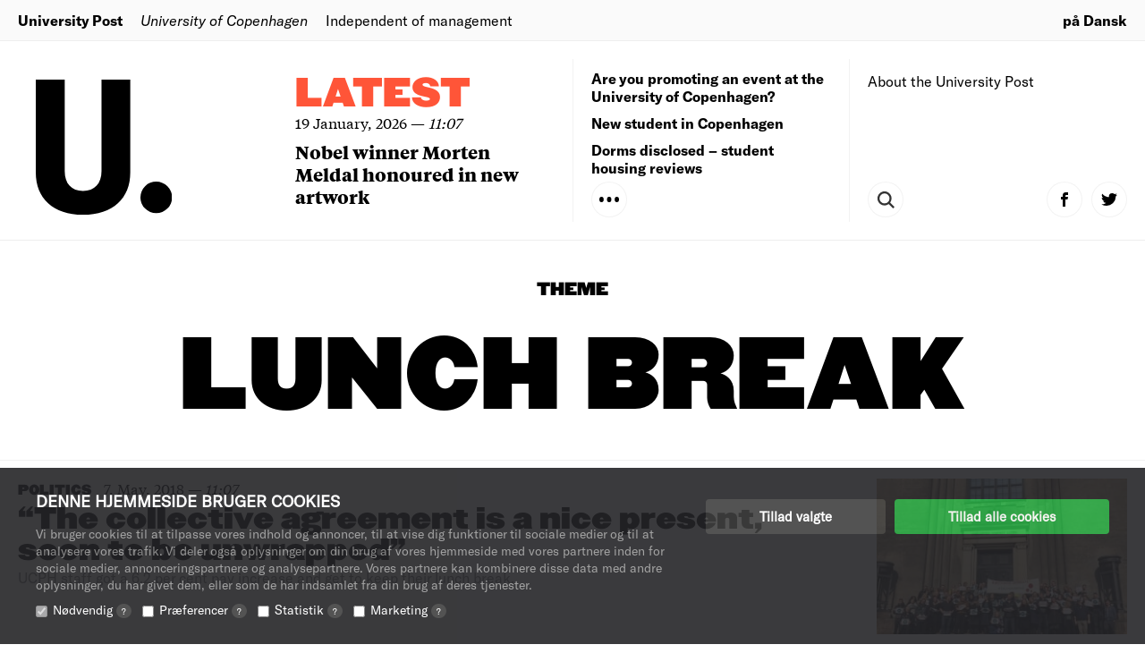

--- FILE ---
content_type: application/javascript; charset=UTF-8
request_url: https://uniavisen.dk/wp-content/themes/uniavisen_universitetsavisendk/assets/static/js/site.min.js?ver=1609846108
body_size: 3651
content:
!function(angular){"use strict";function intro(){return{addClass:function(elem,className,done){console.log("addClass")},removeClass:function(elem,className,done){console.log("removeClass"),"ng-hide"===className&&console.log("remove ng-hide")},enter:function(elem,done){console.log("done done done")},leave:function(elem,done){console.log("leave")}}}function cookieCtrl($scope,$element,$localStorage){function onInit(){ctrl.storage=$localStorage}var ctrl=this;this.close=function(){console.log("hello"),ctrl.storage.cookieAccepted=!0},ctrl.$onInit=onInit}function run(DataService){console.log("RUN FORREST RUN")}function anchorClick(){function link(scope,elem,attrs){elem[0].addEventListener("click",function(event){function onAutoKill(){console.log("killed")}var target=document.getElementById(attrs.anchorClick);TweenMax.to(window,.55,{scrollTo:{y:target.offsetTop,onAutoKill:onAutoKill,autoKill:!1}})})}return{link:link}}function championKerningFix($timeout){function link(scope,elem,attrs){var styles=getComputedStyle(elem[0]);styles.fontFamily.toLowerCase().indexOf("champion")!=-1&&styles.fontFamily.toLowerCase().indexOf("heavy")!=-1&&(elem[0].textContent.toUpperCase().indexOf("VÆ")!=-1&&(elem[0].innerHTML=elem[0].innerHTML.split("VÆ").join('<span class="fix-kerning">V</span>Æ'),elem[0].innerHTML=elem[0].innerHTML.split("væ").join('<span class="fix-kerning">v</span>Æ'),elem[0].innerHTML=elem[0].innerHTML.split("Væ").join('<span class="fix-kerning">V</span>Æ')),elem[0].textContent.toUpperCase().indexOf("TÆ")!=-1&&(elem[0].innerHTML=elem[0].innerHTML.split("TÆ").join('<span class="fix-kerning">T</span>Æ'),elem[0].innerHTML=elem[0].innerHTML.split("tæ").join('<span class="fix-kerning">t</span>Æ'),elem[0].innerHTML=elem[0].innerHTML.split("Tæ").join('<span class="fix-kerning">T</span>Æ')))}return{restrict:"A",link:link}}function detach(){function link(scope,elem,attrs){function onWindowScroll(event){var scrollTop=document.documentElement.scrollTop?document.documentElement.scrollTop:document.body.scrollTop;controlElement.offsetTop-scrollTop>window.innerHeight?elem[0].classList.add("detach"):elem[0].classList.remove("detach")}var controlElement=document.querySelector(attrs.detachControl);window.addEventListener("scroll",onWindowScroll),onWindowScroll()}return{restrict:"A",link:link}}function facebookShare(){function link(scope,elem,attrs){var leftPosition,topPosition,socialWindowWidthFb=626,socialWindowHeightFb=436;leftPosition=window.screen.width/2-(socialWindowWidthFb/2+10),topPosition=200;var windowFeaturesFb="status=no,height="+socialWindowHeightFb+",width="+socialWindowWidthFb+",resizable=yes,left="+leftPosition+",top="+topPosition+",screenX="+leftPosition+",screenY="+topPosition+",toolbar=no,menubar=no,scrollbars=no,location=no,directories=no";elem[0].addEventListener("click",function(event){""==attrs.facebookShare&&(attrs.facebookShare=window.location.href),window.open("https://www.facebook.com/sharer/sharer.php?u="+encodeURIComponent(attrs.facebookShare),"facebook",windowFeaturesFb)})}return{restrict:"A",link:link}}function factbox(){function link($scope,$elem,$attrs){function onHandleClick(event){factboxElement.classList.toggle("open"),TweenMax.to(window,.55,{scrollTo:{y:factboxElement.offsetTop}})}var handle,factboxElement;factboxElement=$elem[0],handle=document.createElement("div"),handle.classList.add("factbox-handle"),handle.addEventListener("click",onHandleClick),factboxElement.appendChild(handle)}return{restrict:"C",link:link}}function fadein(){function link(scope,elem,attrs){function onWindowScroll(event){var scrollTop=document.documentElement.scrollTop?document.documentElement.scrollTop:document.body.scrollTop;elem[0].offsetTop-window.innerHeight/2<scrollTop&&(console.log("fadein"),elem[0].classList.add("visible"))}window.addEventListener("scroll",onWindowScroll),onWindowScroll()}return{restrict:"A",link:link}}function freezeBody(){function onFreezeTriggerOn(){var scrollbarWidth=window.innerWidth-document.body.offsetWidth;document.body.style.maxHeight="100vh",document.body.style.overflow="hidden",document.body.style.paddingRight=scrollbarWidth+"px"}function onFreezeTriggerOff(){document.body.style.maxHeight="none",document.body.style.overflow="visible",document.body.style.paddingRight="0px"}function link(scope,elem,attrs){elem[0].addEventListener(attrs.triggerOn,onFreezeTriggerOn),elem[0].addEventListener(attrs.triggerOff,onFreezeTriggerOff)}return{restrict:"A",link:link}}function momentize(){function link(scope,elem,attrs){function onUpdate(){elem.text(moment(attrs.momentize.toString(),attrs.momentizeParse).format(attrs.momentizeDisplay))}moment.locale(wpmlLang),console.log("moment-local",moment(attrs.momentize.toString(),attrs.momentizeParse).format(attrs.momentizeDisplay)),console.log("moment-utc",moment.utc(attrs.momentize.toString(),attrs.momentizeParse).format(attrs.momentizeDisplay)),attrs.$observe("momentize",onUpdate),attrs.$observe("momentizeDisplay",onUpdate)}return{restrict:"A",link:link}}function twitterShare(){function link(scope,elem,attrs){var leftPosition,topPosition,socialWindowWidthTw=550,socialWindowHeightTw=420;leftPosition=window.screen.width/2-(socialWindowWidthTw/2+10),topPosition=200;var windowFeaturesTw="status=no,height="+socialWindowHeightTw+",width="+socialWindowWidthTw+",resizable=yes,left="+leftPosition+",top="+topPosition+",screenX="+leftPosition+",screenY="+topPosition+",toolbar=no,menubar=no,scrollbars=no,location=no,directories=no";elem[0].addEventListener("click",function(event){window.open("http://twitter.com/share?url="+encodeURIComponent(attrs.twitterShare),"tweet",windowFeaturesTw)})}return{restrict:"A",link:link}}function videoResizer(){function onWindowResize(){iframe.style.height=el.offsetWidth/ratio+"px"}function link(scope,elem,attrs){el=elem[0],"vimeo"===el.className&&(iframe=el.querySelector("iframe"),ratio=iframe.getAttribute("width")/iframe.getAttribute("height"),window.addEventListener("resize",_.debounce(onWindowResize,250)),onWindowResize())}var el,iframe,ratio;return{restrict:"A",link:link}}function DataService($q,$http){function sendRequest(data){var request=$q.defer();return $http({method:"POST",url:ajaxUrl,data:jQuery.param(data),headers:{"Content-Type":"application/x-www-form-urlencoded"}}).then(function(response){angular.isDefined(response.config)&&angular.isDefined(response.config.data)&&console.log(response.config.data.action+"::success",response),1===response.data.status?request.resolve(response.data):request.reject(response)},function(response){request.reject(response)}),request.promise}var api={};return api.getArchive=function(postType,pageSize){return sendRequest({action:"archive",post_type:postType,page_size:pageSize})},api.newsletterSignup=function(email,groupId){return sendRequest({action:"newsletter",email:email,id:groupId})},api}run.$inject=["DataService"],championKerningFix.$inject=["$timeout"],DataService.$inject=["$q","$http"],angular.element(document).ready(function(event){var modules=[];modules.push("ngAnimate"),modules.push("ngStorage"),modules.push("ngSanitize"),angular.module("uniavis",modules).animation(".intro",intro).component("archive",archive).component("cookie",cookie).component("eventArchive",eventArchive).component("headerNav",headerNav).component("newsletterForm",newsletterForm).component("pageProgress",pageProgress).component("searchForm",searchForm).component("secret",secret).component("sliderWrapper",sliderWrapper).component("timeago",timeago).component("timespan",timespan).directive("anchorClick",anchorClick).directive("championKerningFix",championKerningFix).directive("detach",detach).directive("facebookShare",facebookShare).directive("factbox",factbox).directive("fadein",fadein).directive("freezeBody",freezeBody).directive("momentize",momentize).directive("twitterShare",twitterShare).directive("videoResizer",videoResizer).factory("DataService",DataService).run(run),angular.bootstrap(document.getElementById("ng-app"),["uniavis"])});var archive={bindings:{moreLabel:"@",archiveLabel:"@",archiveHref:"@"},controller:function($element,DataService){function init(){ctrl.limit=6}function link(){}function constructByline(contributors){var names=[];return _.each(contributors,function(contributor,i){names[names.length]=contributor.contributor_name}),names.join(", ")}function onGetArchiveSuccess(response){console.log("onGetArchiveSuccess",response),data=response.data,ctrl.items=response.data.posts}function onGetArchiveSuccess(response){console.log("onGetArchiveSuccess",response),data=response.data,ctrl.items=[],_.each(response.data.posts,function(post){post.contributors&&post.contributors.length>0&&(post.byline=constructByline(post.contributors),post.bylinePrefix="da"===wpmlLang?"af: ":"by: "),ctrl.items.push(post)})}function onGetArchiveError(error){console.log("onGetArchiveError",error)}function onWindowScroll(event){if(!ctrl.items){var scrollTop=document.documentElement.scrollTop?document.documentElement.scrollTop:document.body.scrollTop;$element[0].offsetTop-scrollTop<window.innerHeight&&(window.removeEventListener("scroll",onWindowScroll),DataService.getArchive("post",15).then(onGetArchiveSuccess,onGetArchiveError))}}var data,ctrl=this;this.showMore=function(){ctrl.limit+=3},this.$onInit=init,this.$postLink=link,window.addEventListener("scroll",onWindowScroll),onWindowScroll()},templateUrl:themeUrl+"/assets/static/html/archive.component.html?v="+assetVersion},cookie={controller:cookieCtrl,transclude:!0,template:"<div ng-transclude></div>"},eventArchive={bindings:{moreLabel:"@",archiveLabel:"@",archiveHref:"@",pageSize:"@"},controller:function(DataService){function init(){ctrl.limit=10,DataService.getArchive("event",ctrl.pageSize).then(onGetArchiveSuccess,onGetArchiveError)}function link(){}function onGetArchiveSuccess(response){console.log("onGetArchiveSuccess",response),data=response.data;var month;ctrl.items=[],_.each(response.data.posts,function(post){(angular.isUndefined(month)||month!=moment(post.date,"YYYY-MM-DD H:m:s").month())&&(month=moment(post.date,"YYYY-MM-DD H:m:s").month(),post.month=moment(post.date).format("MMMM YY")),ctrl.items.push(post)})}function onGetArchiveError(error){console.log("onGetArchiveError",error)}var data,ctrl=this;this.showMore=function(){ctrl.limit=ctrl.items.length},this.$onInit=init,this.$postLink=link},templateUrl:themeUrl+"/assets/static/html/event-archive.component.html"},headerNav={controller:function($element){function init(){}function link(){}var ctrl=this;this.expandMenu=function(){ctrl.openNav=!ctrl.openNav,ctrl.openSearch=!1,console.log(ctrl.openNav)},this.expandSearch=function(){ctrl.openSearch=!ctrl.openSearch,ctrl.openNav=!1},this.openNav=!1,this.openSearch=!1,this.$onInit=init,this.$postLink=link},transclude:!0,template:"<div ng-transclude></div>"},newsletterForm={bindings:{terms:"@",success:"@"},controller:function($element,$scope,$window,$timeout,DataService){function onInit(){ctrl.formData={subscription:"studerende"},ctrl.submitSuccess=!1}function link(){$element[0].setAttribute("terms",""),$element[0].setAttribute("success","")}function reset(){ctrl.submitSuccess=!1,ctrl.formData={subscription:"studerende"},$scope.newsletterForm.$setPristine(),$scope.newsletterForm.$setUntouched()}function onSignupComplete(response){ctrl.submitSuccess=!0,ctrl.submitting=!1,$timeout(reset,5e3)}function onSignupError(error){ctrl.submitting=!1,ctrl.submitSuccess=!0}var ctrl=this;this.submitForm=function(isValid){isValid&&(ctrl.submitting=!0,DataService.newsletterSignup(ctrl.formData.email,ctrl.formData.subscription).then(onSignupComplete,onSignupError))},ctrl.$onInit=onInit,ctrl.$postLink=link},templateUrl:themeUrl+"/assets/static/html/newsletter.component.html?v="+window.assetVersion},pageProgress={controller:function($element){function init(){ctrl.progress=0}function link(){bar=$element[0].querySelector(".progress-bar"),bar.addEventListener("click",onBarClick),window.addEventListener("scroll",setProgress),window.addEventListener("resize",setProgress),setProgress()}function setProgress(){try{var scrollTop=document.documentElement.scrollTop?document.documentElement.scrollTop:document.body.scrollTop;ctrl.progress=scrollTop/(document.body.offsetHeight-window.innerHeight)*100,bar.style.width=ctrl.progress+"%",$scope.$digest()}catch(e){}}function onBarClick(event){TweenMax.to(window,.35,{scrollTo:{x:0,y:0}})}var bar,ctrl=this;this.$postLink=link,this.$onInit=init},template:'<div class="progress-bar hide-from-print"></div>'},searchForm=({templateUrl:themeUrl+"/"},{bindings:{activate:"<"},controller:function($element,$timeout){function link(){searchField=$element[0].querySelector("input")}function onChanges(changes){ctrl.activate&&$timeout(function(){searchField.focus()},0)}var searchField,ctrl=this;this.searchAction=baseUrl,this.$postLink=link,this.$onChanges=onChanges},templateUrl:themeUrl+"/assets/static/html/search-form.component.html"}),secret={bindings:{url:"@",text:"@"},transclude:!0,controller:function($element){function link(){hoverElement=$element[0].querySelector(".secret-hover"),$element[0].addEventListener("mouseenter",onMouseEnter),$element[0].addEventListener("mouseleave",onMouseLeave),Modernizr.touchevents&&($element[0].addEventListener("touchend",onTouchEnd),window.addEventListener("scroll",onWindowScroll)),TweenMax.set(hoverElement,{y:25}),hoverAnim.add(new TweenMax(hoverElement,.25,{y:0,opacity:1}))}function onMouseEnter(event){$element[0].classList.add("active");var minX=margin-event.target.offsetLeft,maxX=window.innerWidth-hoverElement.offsetWidth-event.target.offsetLeft-margin,desiredX=Math.max(minX,Math.min(event.clientX-event.target.offsetLeft-.5*hoverElement.offsetWidth,maxX));TweenMax.set(hoverElement,{x:desiredX}),hoverAnim.play()}function onTouchEnd(event){$element[0].classList.add("active");var minX=margin-event.target.offsetLeft,maxX=window.innerWidth-hoverElement.offsetWidth-event.target.offsetLeft-margin,desiredX=Math.max(minX,Math.min(0,maxX));TweenMax.set(hoverElement,{x:desiredX}),hoverAnim.play()}function onMouseLeave(event){hoverAnim.reverse(),$element[0].classList.remove("active")}function onWindowScroll(event){hoverAnim.reverse(),$element[0].classList.remove("active")}var hoverElement,margin=10,hoverAnim=new TimelineMax({paused:!0});this.$postLink=link,this.$onInit=function(){}},template:'<span class="secret-trigger" ng-transclude></span><span class="secret-hover" ng-class="$ctrl.url?\'image\':\'text\'"><img ng-src="{{$ctrl.url}}" ng-if="$ctrl.url" /><p ng-bind="$ctrl.text" ng-if="$ctrl.text"></p></span>'},sliderWrapper={bindings:{size:"@",credit:"@"},controller:["$element","$timeout","$scope",function($element,$timeout,$scope){function init(){}function link(){$timeout(initSwiper,swiperInitDelay)}function onSlideChangeStart(swiper){var slide=swiper.slides[swiper.activeIndex];ctrl.captionStyle=slide.getAttribute("caption-style"),ctrl.captionText=slide.getAttribute("caption"),ctrl.photoCredit=slide.getAttribute("photo-credit");try{$scope.$digest()}catch(ex){}}function initSwiper(swiper){var swiperSettings={nextButton:".swiper-button-next",prevButton:".swiper-button-prev",pagination:".swiper-pagination",paginationType:"fraction",keyboardControl:!0,loop:!0,onSlideChangeStart:onSlideChangeStart};"bg-cover"===ctrl.size&&(swiperSettings.centeredSlides=!0,swiperSettings.slidesPerView="auto"),swiper=new Swiper(".swiper-container",swiperSettings)}var ctrl=this,swiperInitDelay=0;ctrl.$onInit=init,ctrl.$postLink=link}],transclude:!0,template:['<div class="slider-container" ng-transclude></div>','<div class="slide-info {{$ctrl.captionStyle}}">','<div class="caption-container">','<div class="swiper-pagination"></div>','<p class="caption">{{$ctrl.captionText}}</p>','<div class="photo-credit" ng-if="$ctrl.photoCredit">','<span class="foto"> {{$ctrl.credit}}: </span>','<span class="creditor">{{$ctrl.photoCredit}}</span>',"</div>","</div>","</div>","</div>"].join("")},timeago={bindings:{date:"@"},controller:function(){function link(){ctrl.fromNow=moment(ctrl.date,"YYYY-MM-DD HH:mm:ss").fromNow()}var ctrl=this;this.$postLink=link},template:'<span ng-bind="$ctrl.fromNow"></span>'},timespan={bindings:{from:"@",to:"@"},controller:function(){function link(){ctrl.startMoment=moment(ctrl.from,"YYYY-MM-DD HH:mm:ss"),ctrl.endMoment=moment(ctrl.to,"YYYY-MM-DD HH:mm:ss"),ctrl.span=ctrl.startMoment.format("Do MMM YYYY, HH:mm"),ctrl.to&&(ctrl.startMoment.dayOfYear()==ctrl.endMoment.dayOfYear()?ctrl.span+=" - "+ctrl.endMoment.format("HH:mm"):ctrl.span+=" - "+ctrl.endMoment.format("Do MMM YYYY, HH:mm"))}var ctrl=this;this.$postLink=link},template:'<span ng-bind="$ctrl.span"></span>'}}(window.angular);
//# sourceMappingURL=site.min.js.map
